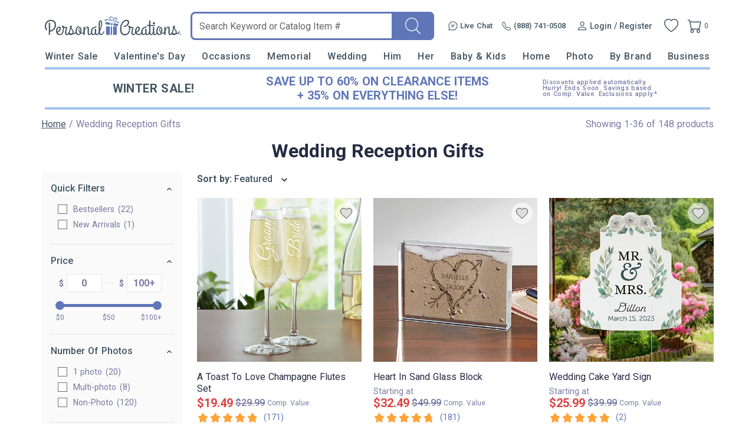

--- FILE ---
content_type: text/html; charset=utf-8
request_url: https://accounts.google.com/o/oauth2/postmessageRelay?parent=https%3A%2F%2Fwww.personalcreations.com&jsh=m%3B%2F_%2Fscs%2Fabc-static%2F_%2Fjs%2Fk%3Dgapi.lb.en.2kN9-TZiXrM.O%2Fd%3D1%2Frs%3DAHpOoo_B4hu0FeWRuWHfxnZ3V0WubwN7Qw%2Fm%3D__features__
body_size: 162
content:
<!DOCTYPE html><html><head><title></title><meta http-equiv="content-type" content="text/html; charset=utf-8"><meta http-equiv="X-UA-Compatible" content="IE=edge"><meta name="viewport" content="width=device-width, initial-scale=1, minimum-scale=1, maximum-scale=1, user-scalable=0"><script src='https://ssl.gstatic.com/accounts/o/2580342461-postmessagerelay.js' nonce="mY7j6LX5PD6CSgmzblaPOg"></script></head><body><script type="text/javascript" src="https://apis.google.com/js/rpc:shindig_random.js?onload=init" nonce="mY7j6LX5PD6CSgmzblaPOg"></script></body></html>